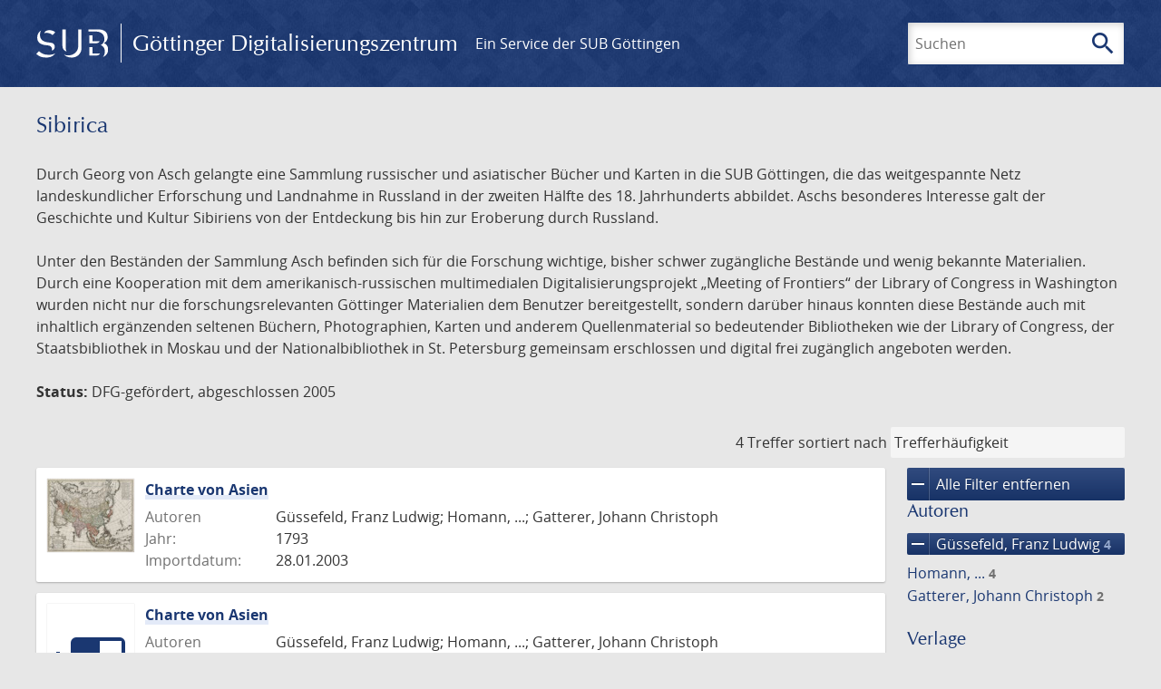

--- FILE ---
content_type: text/html; charset=UTF-8
request_url: https://images.sub.uni-goettingen.de/collection/sibirica?filter%5B0%5D%5Bfacet_creator_personal%5D=G%C3%BCssefeld,%20Franz%20Ludwig
body_size: 5499
content:
<!DOCTYPE html>
<html class="root" lang="de">
<head>
    <meta charset="UTF-8"/>
<meta name="viewport" content="width=device-width, initial-scale=1">
<title>Sibirica - GDZ - Göttinger Digitalisierungszentrum</title>
<link rel="icon" type="image/x-icon" href="/favicon.ico"/>
<link rel="alternate" type="application/atom+xml" title="Atom-Feed" href="https://images.sub.uni-goettingen.de/feed/atom" />
<link rel="alternate" type="application/rss+xml" title="RSS-Feed" href="https://images.sub.uni-goettingen.de/feed/rss" />
<meta property="og:title" content="Sibirica - GDZ - Göttinger Digitalisierungszentrum" />
<meta property="og:type" content="website" />
            <link rel="stylesheet" href="/build/app.37fdcb1a.css">
    </head>
<body class="site">

<header class="header" data-role="header">
    <div class="header_inner">
        <div class="header_main" role="banner">
            <a class="header_logo" href="/">
                <img src="/images/sub-logo.svg" alt="SUB" title="Staats- und Universitätsbibliothek Göttingen">
                <span class="header_title -long">Göttinger Digitalisierungszentrum</span>
                <span class="header_title -short">GDZ</span>
            </a>
            <div class="header_secondary">
                <a href="https://www.sub.uni-goettingen.de">
                    Ein Service der SUB Göttingen
                </a>
            </div>
        </div>

        <ul class="header_nav">
                                    <li class="header_nav-item">
                <button class="header_search-toggle">
                    <i class="icon">search</i>
                    Suchen
                </button>
            </li>
        </ul>

        
<div class="search">
    <form name="search" method="get" action="/suche" class="search_form -visible" role="search">
    <input type="text" id="search_q" name="search[q]" required="required" class="search_input" size="32" placeholder="Suchen" />
    <button type="submit" class="search_submit" name="search_submit">
        <i class="icon">search</i>
        <span class="sr-only">Suchen</span>
    </button>
    <div class="search_popup">
        <div class="search_content -visible">
                            <ul class="search_list">
                            <li class="search_item"><input type="radio" id="search_searchScope_0" name="search[searchScope]" required="required" class="search_radio" value="all" /><label class="search_label required" for="search_searchScope_0">In allen Dokumenten</label></li>
            <li class="search_item"><input type="radio" id="search_searchScope_1" name="search[searchScope]" required="required" class="search_radio" value="sibirica" checked="checked" /><label class="search_label required" for="search_searchScope_1">In der Sammlung: Sibirica</label></li>
    
                </ul>
                <hr class="search_separator">
                        <p>Durchsuche</p>
            <ul class="search_list">
                        <li class="search_item"><input type="radio" id="search_searchType_0" name="search[searchType]" required="required" class="search_radio" value="metadata" checked="checked" /><label class="search_label required" for="search_searchType_0">Metadaten</label></li>
            <li class="search_item"><input type="radio" id="search_searchType_1" name="search[searchType]" required="required" class="search_radio" value="fulltext" /><label class="search_label required" for="search_searchType_1">Volltext</label></li>
            <li class="search_item"><input type="radio" id="search_searchType_2" name="search[searchType]" required="required" class="search_radio" value="default" /><label class="search_label required" for="search_searchType_2">Metadaten und Volltext</label></li>
    
            </ul>
            <p>
                <a href="/search/advanced/">Erweiterte Suche</a>
            </p>
            <button class="search_close" title="Schließen">
                <i class="icon">close</i>
                <span class="sr-only">Schließen</span>
            </button>
        </div>
    </div>
    <input type="hidden" id="search_collection" name="search[collection]" value="sibirica" />
    </form>
</div>

    </div>
</header>

<div class="site_wrap">
    <div class="content">
            
    <div class="collections_above">
        <header class="collections_header">
            <h1 class="collections_title">Sibirica</h1>
        </header>

                    <p>Durch Georg von Asch gelangte eine Sammlung russischer und asiatischer Bücher und Karten in die SUB Göttingen, die das weitgespannte Netz landeskundlicher Erforschung und Landnahme in Russland in der zweiten Hälfte des 18. Jahrhunderts abbildet. Aschs besonderes Interesse galt der Geschichte und Kultur Sibiriens von der Entdeckung bis hin zur Eroberung durch Russland.</p>
<p>Unter den Beständen der Sammlung Asch befinden sich für die Forschung wichtige, bisher schwer zugängliche Bestände und wenig bekannte Materialien. Durch eine Kooperation mit dem amerikanisch-russischen multimedialen Digitalisierungsprojekt „Meeting of Frontiers“ der Library of Congress in Washington wurden nicht nur die forschungsrelevanten Göttinger Materialien dem Benutzer bereitgestellt, sondern darüber hinaus konnten diese Bestände auch mit inhaltlich ergänzenden seltenen Büchern, Photographien, Karten und anderem Quellenmaterial so bedeutender Bibliotheken wie der Library of Congress, der Staatsbibliothek in Moskau und der Nationalbibliothek in St. Petersburg gemeinsam erschlossen und digital frei zugänglich angeboten werden.</p>
<p><strong>Status:</strong> DFG-gefördert, abgeschlossen 2005</p>
            </div>
                    <div class="navigation -top">
    <div class="find_aside">
        <span class="find_count">4 Treffer</span>
        <span class="find_sort">
                
    <label for="sort">sortiert nach</label>
    <select class="find_sort-order" id="sort">
        <option value="score-desc" selected>Trefferhäufigkeit</option>
        <option value="bycreator-asc" >Autor aufsteigend</option>
        <option value="bycreator-desc" >Autor absteigend</option>
        <option value="year_publish-asc" >Jahr aufsteigend</option>
        <option value="year_publish-desc" >Jahr absteigend</option>
        <option value="date_indexed-asc" >Importdatum aufsteigend</option>
        <option value="date_indexed-desc" >Importdatum absteigend</option>
        <option value="bytitle-asc" >Titel aufsteigend</option>
        <option value="bytitle-desc" >Titel absteigend</option>
        <option value="date_modified-asc" >Änderungsdatum aufsteigend</option>
        <option value="date_modified-desc" >Änderungsdatum absteigend</option>
            </select>
</span>
    </div>
        

</div>

        <div class="result">

                            <section class="facets">
                    
<div class="facets_header">
    <button class="facets_toggle -show">Filter anzeigen</button>
    <button class="facets_toggle -hide hidden">Filter ausblenden</button>
</div>

<div class="facets_body">
                    <a class="facets_remove" href="/collection/sibirica">
            <i class="icon">remove</i>
            Alle Filter entfernen
        </a>
    
                                                                            
        <article class="facet">
                        
            <h2>Autoren</h2>

            <ol class="facet_list">
                                                                                                                                        <li class="facet_item">
                                                                                                                                                                                                                                                                                                                <a class="facet_link -remove" href="/collection/sibirica?page=1" title="Filter entfernen: Autor ist „Güssefeld, Franz Ludwig“">
                                    <i class="icon">remove</i>
                                    Güssefeld, Franz Ludwig&nbsp;<span class="facet_count">4</span>
                                </a>
                            </li>
                                                                                                                                                                                                                                                        <li class="facet_item">
                                                                                                <a class="facet_link" href="/collection/sibirica?filter%5B0%5D%5Bfacet_creator_personal%5D=G%C3%BCssefeld,%20Franz%20Ludwig&amp;filter%5B1%5D%5Bfacet_creator_personal%5D=Homann,%20..." title="Filter hinzufügen: Autor ist „Homann, ...“">
                                    Homann, ...&nbsp;<span class="facet_count">4</span>
                                </a>
                            </li>
                                                                                                <li class="facet_item">
                                                                                                <a class="facet_link" href="/collection/sibirica?filter%5B0%5D%5Bfacet_creator_personal%5D=G%C3%BCssefeld,%20Franz%20Ludwig&amp;filter%5B1%5D%5Bfacet_creator_personal%5D=Gatterer,%20Johann%20Christoph" title="Filter hinzufügen: Autor ist „Gatterer, Johann Christoph“">
                                    Gatterer, Johann Christoph&nbsp;<span class="facet_count">2</span>
                                </a>
                            </li>
                                                                        </ol>

                            <button class="facet_list-toggle -expand">
                    <i class="icon">expand_more</i>
                    Mehr anzeigen
                </button>

                <button class="facet_list-toggle -collapse">
                    <i class="icon">expand_less</i>
                    Weniger anzeigen
                </button>
                    </article>
                                                        
        <article class="facet">
                        
            <h2>Verlage</h2>

            <ol class="facet_list">
                                                                                                                                                                                                                                                    <li class="facet_item">
                                                                                                <a class="facet_link" href="/collection/sibirica?filter%5B0%5D%5Bfacet_creator_personal%5D=G%C3%BCssefeld,%20Franz%20Ludwig&amp;filter%5B1%5D%5Bfacet_publisher%5D=Hom.%20Erben" title="Filter hinzufügen: Verlag ist „Hom. Erben“">
                                    Hom. Erben&nbsp;<span class="facet_count">2</span>
                                </a>
                            </li>
                                                                                                <li class="facet_item">
                                                                                                <a class="facet_link" href="/collection/sibirica?filter%5B0%5D%5Bfacet_creator_personal%5D=G%C3%BCssefeld,%20Franz%20Ludwig&amp;filter%5B1%5D%5Bfacet_publisher%5D=Homanns%20Erben" title="Filter hinzufügen: Verlag ist „Homanns Erben“">
                                    Homanns Erben&nbsp;<span class="facet_count">2</span>
                                </a>
                            </li>
                                                                        </ol>

                            <button class="facet_list-toggle -expand">
                    <i class="icon">expand_more</i>
                    Mehr anzeigen
                </button>

                <button class="facet_list-toggle -collapse">
                    <i class="icon">expand_less</i>
                    Weniger anzeigen
                </button>
                    </article>
                                                        
        <article class="facet">
                        
            <h2>Orte</h2>

            <ol class="facet_list">
                                                                                                                                                                                                        <li class="facet_item">
                                                                                                <a class="facet_link" href="/collection/sibirica?filter%5B0%5D%5Bfacet_creator_personal%5D=G%C3%BCssefeld,%20Franz%20Ludwig&amp;filter%5B1%5D%5Bfacet_place_publish%5D=N%C3%BCrnberg" title="Filter hinzufügen: Ort ist „Nürnberg“">
                                    Nürnberg&nbsp;<span class="facet_count">4</span>
                                </a>
                            </li>
                                                                        </ol>

                            <button class="facet_list-toggle -expand">
                    <i class="icon">expand_more</i>
                    Mehr anzeigen
                </button>

                <button class="facet_list-toggle -collapse">
                    <i class="icon">expand_less</i>
                    Weniger anzeigen
                </button>
                    </article>
                                                        
        <article class="facet">
                        
            <h2>Jahre</h2>

            <ol class="facet_list">
                                                                                                                                    </ol>

                                                            <div
                    class="facet_histogram"
                    data-years='[[1793,2],[1805,2]]'
                >
                </div>
                <form class="facet_year">
                    <input
                        type="number"
                        class="facet_year-input"
                        min="0"
                        max="9999"
                        placeholder="Jahr"
                        value=""
                    >
                    bis
                    <input
                        type="number"
                        class="facet_year-input"
                        min="0"
                        max="9999"
                        placeholder="Jahr"
                        value=""
                    >
                    <button type="submit" class="facet_year-submit">
                        <i class="icon">keyboard_arrow_right</i>
                        <span class="sr-only">Suche einschränken</span>
                    </button>
                </form>
                    </article>
                                                        
        <article class="facet">
                        
            <h2>Sammlungen</h2>

            <ol class="facet_list">
                                                                                                                                                                                                                                                    <li class="facet_item">
                                                                                                <a class="facet_link" href="/collection/sibirica?filter%5B0%5D%5Bfacet_creator_personal%5D=G%C3%BCssefeld,%20Franz%20Ludwig&amp;filter%5B1%5D%5Bdc%5D=maps" title="Filter hinzufügen: Sammlung ist „Karten“">
                                    Karten&nbsp;<span class="facet_count">4</span>
                                </a>
                            </li>
                                                                                                <li class="facet_item">
                                                                                                <a class="facet_link" href="/collection/sibirica?filter%5B0%5D%5Bfacet_creator_personal%5D=G%C3%BCssefeld,%20Franz%20Ludwig&amp;filter%5B1%5D%5Bdc%5D=sibirica" title="Filter hinzufügen: Sammlung ist „Sibirica“">
                                    Sibirica&nbsp;<span class="facet_count">4</span>
                                </a>
                            </li>
                                                                        </ol>

                            <button class="facet_list-toggle -expand">
                    <i class="icon">expand_more</i>
                    Mehr anzeigen
                </button>

                <button class="facet_list-toggle -collapse">
                    <i class="icon">expand_less</i>
                    Weniger anzeigen
                </button>
                    </article>
            </div>
                </section>
            
            <ol class="result_list" start="1">
                
                                        <li class="result_item">
    <article class="result_wrap">
        <div class="result_left">
                                                    
                            <a class="result_thumbnail" href="/id/PPN345011686?origin=/collection/sibirica?filter%255B0%255D%255Bfacet_creator_personal%255D%3DG%25C3%25BCssefeld%252C%2520Franz%2520Ludwig&amp;collection=sibirica">
                    <img src="https://images.sub.uni-goettingen.de/iiif/image/gdz:PPN345011686:00000001/full/96,/0/default.jpg" alt="">
                </a>
                    </div>

        <div class="result_metadata">
            <h2 class="result_title">
                <a class="result_link" title="Charte von Asien" href="/id/PPN345011686?origin=/collection/sibirica?filter%255B0%255D%255Bfacet_creator_personal%255D%3DG%25C3%25BCssefeld%252C%2520Franz%2520Ludwig&amp;collection=sibirica">Charte von Asien</a>
                <button class="result_title-toggle -expand">
                    <i class="icon">expand_more</i>
                    Ganzen Titel anzeigen
                </button>
                <button class="result_title-toggle -collapse">
                    <i class="icon">expand_less</i>
                    Titel verkleinern
                </button>
            </h2>

                        
            <dl class="result_info">
                                    <dt>Autoren</dt>
                    <dd>
                                                    Güssefeld, Franz Ludwig;                                                     Homann, ...;                                                     Gatterer, Johann Christoph                                            </dd>
                                                    <dt>Jahr:</dt>
                    <dd>
                        1793
                    </dd>
                
                <dt>Importdatum:</dt>
                <dd>
                    28.01.2003
                </dd>
            </dl>
                    </div>
    </article>
</li>
                                        <li class="result_item">
    <article class="result_wrap">
        <div class="result_left">
                                                    
                            <a class="result_thumbnail" href="/id/PPN345011686_SM?origin=/collection/sibirica?filter%255B0%255D%255Bfacet_creator_personal%255D%3DG%25C3%25BCssefeld%252C%2520Franz%2520Ludwig&amp;collection=sibirica">
                    <img src="/images/collections.svg" alt="">
                </a>
                    </div>

        <div class="result_metadata">
            <h2 class="result_title">
                <a class="result_link" title="Charte von Asien" href="/id/PPN345011686_SM?origin=/collection/sibirica?filter%255B0%255D%255Bfacet_creator_personal%255D%3DG%25C3%25BCssefeld%252C%2520Franz%2520Ludwig&amp;collection=sibirica">Charte von Asien</a>
                <button class="result_title-toggle -expand">
                    <i class="icon">expand_more</i>
                    Ganzen Titel anzeigen
                </button>
                <button class="result_title-toggle -collapse">
                    <i class="icon">expand_less</i>
                    Titel verkleinern
                </button>
            </h2>

                        
            <dl class="result_info">
                                    <dt>Autoren</dt>
                    <dd>
                                                    Güssefeld, Franz Ludwig;                                                     Homann, ...;                                                     Gatterer, Johann Christoph                                            </dd>
                                                    <dt>Jahr:</dt>
                    <dd>
                        1793
                    </dd>
                
                <dt>Importdatum:</dt>
                <dd>
                    26.01.2009
                </dd>
            </dl>
                    </div>
    </article>
</li>
                                        <li class="result_item">
    <article class="result_wrap">
        <div class="result_left">
                                                    
                            <a class="result_thumbnail" href="/id/PPN345025172?origin=/collection/sibirica?filter%255B0%255D%255Bfacet_creator_personal%255D%3DG%25C3%25BCssefeld%252C%2520Franz%2520Ludwig&amp;collection=sibirica">
                    <img src="https://images.sub.uni-goettingen.de/iiif/image/gdz:PPN345025172:00000001/full/96,/0/default.jpg" alt="">
                </a>
                    </div>

        <div class="result_metadata">
            <h2 class="result_title">
                <a class="result_link" title="Charte von Asien" href="/id/PPN345025172?origin=/collection/sibirica?filter%255B0%255D%255Bfacet_creator_personal%255D%3DG%25C3%25BCssefeld%252C%2520Franz%2520Ludwig&amp;collection=sibirica">Charte von Asien</a>
                <button class="result_title-toggle -expand">
                    <i class="icon">expand_more</i>
                    Ganzen Titel anzeigen
                </button>
                <button class="result_title-toggle -collapse">
                    <i class="icon">expand_less</i>
                    Titel verkleinern
                </button>
            </h2>

                        
            <dl class="result_info">
                                    <dt>Autoren</dt>
                    <dd>
                                                    Güssefeld, Franz Ludwig;                                                     Homann, ...                                            </dd>
                                                    <dt>Jahr:</dt>
                    <dd>
                        1805
                    </dd>
                
                <dt>Importdatum:</dt>
                <dd>
                    28.01.2003
                </dd>
            </dl>
                    </div>
    </article>
</li>
                                        <li class="result_item">
    <article class="result_wrap">
        <div class="result_left">
                                                    
                            <a class="result_thumbnail" href="/id/PPN345025172_SM?origin=/collection/sibirica?filter%255B0%255D%255Bfacet_creator_personal%255D%3DG%25C3%25BCssefeld%252C%2520Franz%2520Ludwig&amp;collection=sibirica">
                    <img src="/images/collections.svg" alt="">
                </a>
                    </div>

        <div class="result_metadata">
            <h2 class="result_title">
                <a class="result_link" title="Charte von Asien" href="/id/PPN345025172_SM?origin=/collection/sibirica?filter%255B0%255D%255Bfacet_creator_personal%255D%3DG%25C3%25BCssefeld%252C%2520Franz%2520Ludwig&amp;collection=sibirica">Charte von Asien</a>
                <button class="result_title-toggle -expand">
                    <i class="icon">expand_more</i>
                    Ganzen Titel anzeigen
                </button>
                <button class="result_title-toggle -collapse">
                    <i class="icon">expand_less</i>
                    Titel verkleinern
                </button>
            </h2>

                        
            <dl class="result_info">
                                    <dt>Autoren</dt>
                    <dd>
                                                    Güssefeld, Franz Ludwig;                                                     Homann, ...                                            </dd>
                                                    <dt>Jahr:</dt>
                    <dd>
                        1805
                    </dd>
                
                <dt>Importdatum:</dt>
                <dd>
                    26.01.2009
                </dd>
            </dl>
                    </div>
    </article>
</li>
                            </ol>
        </div>
        <div class="navigation -bottom">
            

        </div>
        </div>

    <div class="footer">
    <div class="footer_left">
        <ul>
            <li>
                <a href="/site/help">Hilfe zur Suche</a>
            </li>
            <li>
                <a href="/site/contact">Kontakt</a>
            </li>
            <li>
                <a href="/site/imprint">Impressum</a>
            </li>
            <li>
                <a href="/site/privacy">Datenschutz</a>
            </li>
        </ul>
    </div>
    <div class="footer_right">
        <ul>
            <li>
                <a href="/feedback/">Feedback</a>
            </li>
            <li>
                <a href="/feed/rss">RSS-Feed</a>
                <a class="link_mastodon" rel="me" href="https://openbiblio.social/@just_scanned">Mastodon</a>
            </li>
        </ul>
    </div>
</div>
</div>

<div class="colophon">
    <div class="colophon_inner">
        <div class="colophon_above">
            <h6>Just scanned</h6>
            <hx:include src="/_fragment?_hash=qq5aKfNLiqg%2B3yF7tHm%2B0P3mXbWUqmuExD%2Fa42eR3ZM%3D&amp;_path=_format%3Dhtml%26_locale%3Dde%26_controller%3DApp%255CController%255CDocumentController%253A%253AjustScanned"></hx:include>
        </div>
        <div class="colophon_links">
            <div class="colophon_column">
                <h6><a href="https://www.zvdd.de" rel="noreferrer" title="ZVDD - Zentrales Verzeichnis digitalisierter Drucke"
                    target="_blank" class="external-link-new-window">ZVDD - Zentrales Verzeichnis digitalisierter
                        Drucke</a></h6>
                <p class="colophon-copy">Ist Ihr gesuchtes Werk noch nicht in unserem digitalen Bestand? Dann probieren Sie es doch in unserem ZVDD Portal, das mehr als 1.600.000 bundesweit digitalisierte Werke nachweist.</p>
            </div>
            <div class="colophon_column">
                <h6><a href="https://www.sub.uni-goettingen.de/spenden-foerdern/digiwunschbuch/" rel="noreferrer" title="DigiWunschbuch" target="_blank"
                    class="external-link-new-window">DigiWunschbuch</a></h6>
                <p class="colophon-copy">Die Niedersächsische Staats- und Universitätsbibliothek Göttingen (SUB) bietet mit dem Service „DigiWunschbuch” die Möglichkeit, Patenschaften für die Digitalisierung von Büchern zu übernehmen.
                Übernehmen Sie die Patenschaft für die Digitalisierung Ihres Wunschbuches.</p>

            </div>
            <div class="colophon_column">
                <h6><a href="https://www.digizeitschriften.de/" rel="noreferrer" title="DigiZeitschriften" target="_blank"
                    class="external-link-new-window">DigiZeitschriften</a></h6>
                <p class="colophon-copy">DigiZeitschriften ist ein Service für das wissenschaftliche Arbeiten. Über einen kontrollierten Nutzerzugang können Studierende und Wissenschaftler auf Kernzeitschriften der deutschen Forschung zugreifen. Der Zugang erfolgt über Bibliotheken und wissenschaftliche Einrichtungen, die DigiZeitschriften subskribiert haben. Derzeit umfasst das Angebot über 135 Zeitschriften aus 18 Fachgebieten!</p>
            </div>
            <div class="colophon_column">
                <h6><a href="http://www.gutenbergdigital.de/" rel="noreferrer" title="Gutenberg Digital" target="_blank"
                    class="external-link-new-window">Gutenberg Digital</a></h6>
                <p class="colophon-copy">Besuchen Sie das Faksimile der Göttinger Gutenberg Bibel.</p>
            </div>
        </div>
    </div>

    <div class="colophon_top-link">
        <a title="Zurück zum Seitenanfang" href="#top">
            <i class="icon">keyboard_arrow_up</i>
            <span class="sr-only">Zurück zum Seitenanfang</span>
        </a>
    </div>
</div>

  <script src="/build/runtime.68cbd603.js"></script><script src="/build/app.6fd6ece5.js"></script>
<script src="//matomo.gwdg.de/matomo.js" type="text/javascript"></script>
<script type="text/javascript">
  try {
    var matomoTracker = Piwik.getTracker("//matomo.gwdg.de/matomo.php", 143);
    matomoTracker.enableLinkTracking();
    matomoTracker.setDomains(["gdz.sub.uni-goettingen.de", "gdz-srv1.sub.uni-goettingen.de", "resolver.sub.uni-goettingen.de"]);
    matomoTracker.trackGoal(1);
    matomoTracker.setDownloadClasses(["pdfdownload"]);
    matomoTracker.trackPageView();
  } catch (err) {
}
</script>
</body>


--- FILE ---
content_type: text/html; charset=UTF-8
request_url: https://images.sub.uni-goettingen.de/_fragment?_hash=qq5aKfNLiqg%2B3yF7tHm%2B0P3mXbWUqmuExD%2Fa42eR3ZM%3D&_path=_format%3Dhtml%26_locale%3Dde%26_controller%3DApp%255CController%255CDocumentController%253A%253AjustScanned
body_size: 234
content:
<div class="just-scanned">
            <a href="/id/DE-611-HS-3196031">
            <img class="just-scanned_image"
                 src="https://images.sub.uni-goettingen.de/iiif/image/gdz:DE-611-HS-3196031:00000001/full/96,/0/default.jpg"
                 alt=""
            >
        </a>
        <div class="just-scanned_content">
        <a class="just-scanned_title" href="/id/DE-611-HS-3196031">
            Briefe von Andrew Russell Forsyth an Felix Klein, Cambridge, Florenz, London, 1889 - 1912
        </a>
                    <span class="just-scanned_author">Autor:
                                    Forsyth, Andrew Russell                            </span>
            </div>
</div>


--- FILE ---
content_type: image/svg+xml
request_url: https://images.sub.uni-goettingen.de/images/sub-logo.svg
body_size: 2595
content:
<svg xmlns="http://www.w3.org/2000/svg" width="97" height="44.242" viewBox="0 0 97 44.242"><path d="M76.19 26.946v8.74h9.018c.373 0 .73-.02 1.073-.06a5.236 5.236 0 0 1-2.153 2.1c-.932.483-2.045.725-3.34.725h-9.016V26.947h4.42zm0-15.984v8.065h8.474c.413 0 .812-.02 1.19-.067a4.43 4.43 0 0 1-1.106 1.406c-1.104.95-2.608 1.426-4.507 1.426h-8.47v-10.83h4.42zm14.907 16.4c-.202-.275-.41-.54-.628-.784-.474-.692-1.123-1.248-1.947-1.668-.53-.313-1-.544-1.494-.735.897-.345 1.734-.89 2.51-1.63.78-.76 1.4-1.685 1.866-2.774.484-1.104.727-2.305.727-3.6 0-2.09-.468-3.91-1.4-5.465-.916-1.57-2.245-2.772-3.99-3.603-1.728-.845-3.73-1.267-6.01-1.267H70.44V3.07h14.715c2.28 0 4.284.422 6.012 1.27 1.74.83 3.07 2.03 3.986 3.6.934 1.556 1.4 3.378 1.4 5.465 0 1.296-.242 2.498-.725 3.6-.465 1.09-1.087 2.014-1.865 2.774-.776.742-1.614 1.286-2.514 1.63 1.623.622 2.978 1.683 4.066 3.187 1.09 1.504 1.633 3.36 1.633 5.57 0 2.28-.485 4.224-1.45 5.83-.953 1.588-2.3 2.797-4.042 3.624-.458.22-.935.407-1.428.563.39-.435.74-.908 1.05-1.422.964-1.608 1.448-3.55 1.448-5.83 0-2.208-.543-4.065-1.63-5.568zM23.97 5.652c.574.415 1.135.876 1.677 1.382l-3.68 3.626c-.76-.742-1.57-1.32-2.432-1.734a10.18 10.18 0 0 0-2.696-.907c-.932-.19-1.962-.285-3.084-.285-1.107 0-2.097.15-2.97.448a5.32 5.32 0 0 1 .567-1.283c.55-.898 1.343-1.6 2.38-2.1 1.038-.5 2.273-.752 3.708-.752 1.12 0 2.15.096 3.083.287a10.1 10.1 0 0 1 2.693.907c.257.123.51.26.754.41zM21.11 31.75c.122-.474.184-.984.184-1.53 0-1.71-.5-3.013-1.5-3.91a4.384 4.384 0 0 0-1.583-1.01c-.585-.243-1.43-.44-2.536-.597l-4.458-.622c-3.074-.43-5.467-1.44-7.176-3.03-1.83-1.71-2.746-4.11-2.746-7.203 0-2.192.51-4.126 1.53-5.802.863-1.42 2.042-2.567 3.54-3.44-.922 1.618-1.385 3.47-1.385 5.56 0 3.092.914 5.493 2.746 7.202 1.71 1.59 4.1 2.6 7.176 3.03l4.456.62c1.104.16 1.953.358 2.54.6.603.222 1.13.56 1.58 1.01 1 .897 1.504 2.2 1.504 3.91-.004 1.832-.693 3.256-2.075 4.274-.524.385-1.123.7-1.797.94zM0 36.18l3.708-3.66c1.774 1.767 3.716 3.037 5.83 3.81 2.144.76 4.656 1.14 7.54 1.14 1.986 0 3.8-.242 5.44-.725a13.653 13.653 0 0 0 3.1-1.37 9.97 9.97 0 0 1-2.483 2.852c-1.226.967-2.66 1.703-4.3 2.202-1.64.482-3.453.724-5.44.726-2.885 0-5.397-.38-7.54-1.14C3.73 39.236 1.78 37.956 0 36.18zM35.37 3.07h4.422v24.768c0 1.656.318 3.11.958 4.352.125.24.26.466.403.685a7.45 7.45 0 0 1-2.104-.783 6.844 6.844 0 0 1-2.72-2.85c-.64-1.243-.96-2.695-.96-4.352V3.07zm25.794 25.027c0 2.555-.587 4.827-1.76 6.814-1.176 1.985-2.798 3.524-4.872 4.61-2.053 1.09-4.37 1.634-6.942 1.634-2.556 0-4.862-.544-6.917-1.634a12.195 12.195 0 0 1-3.136-2.35c1.716.69 3.594 1.033 5.632 1.033 2.57 0 4.887-.543 6.94-1.633 2.072-1.085 3.697-2.623 4.872-4.61 1.174-1.984 1.762-4.256 1.762-6.81V3.07h4.42v25.027z" fill="#fff"/></svg>


--- FILE ---
content_type: application/javascript
request_url: https://images.sub.uni-goettingen.de/build/runtime.68cbd603.js
body_size: 1479
content:
!function(){"use strict";var n,e={},r={};function t(n){var o=r[n];if(void 0!==o)return o.exports;var u=r[n]={exports:{}};return e[n].call(u.exports,u,u.exports,t),u.exports}t.m=e,n=[],t.O=function(e,r,o,u){if(!r){var i=1/0;for(l=0;l<n.length;l++){r=n[l][0],o=n[l][1],u=n[l][2];for(var f=!0,c=0;c<r.length;c++)(!1&u||i>=u)&&Object.keys(t.O).every((function(n){return t.O[n](r[c])}))?r.splice(c--,1):(f=!1,u<i&&(i=u));if(f){n.splice(l--,1);var a=o();void 0!==a&&(e=a)}}return e}u=u||0;for(var l=n.length;l>0&&n[l-1][2]>u;l--)n[l]=n[l-1];n[l]=[r,o,u]},t.n=function(n){var e=n&&n.__esModule?function(){return n.default}:function(){return n};return t.d(e,{a:e}),e},t.d=function(n,e){for(var r in e)t.o(e,r)&&!t.o(n,r)&&Object.defineProperty(n,r,{enumerable:!0,get:e[r]})},t.g=function(){if("object"==typeof globalThis)return globalThis;try{return this||new Function("return this")()}catch(n){if("object"==typeof window)return window}}(),t.o=function(n,e){return Object.prototype.hasOwnProperty.call(n,e)},t.r=function(n){"undefined"!=typeof Symbol&&Symbol.toStringTag&&Object.defineProperty(n,Symbol.toStringTag,{value:"Module"}),Object.defineProperty(n,"__esModule",{value:!0})},t.p="/build/",function(){var n={666:0};t.O.j=function(e){return 0===n[e]};var e=function(e,r){var o,u,i=r[0],f=r[1],c=r[2],a=0;if(i.some((function(e){return 0!==n[e]}))){for(o in f)t.o(f,o)&&(t.m[o]=f[o]);if(c)var l=c(t)}for(e&&e(r);a<i.length;a++)u=i[a],t.o(n,u)&&n[u]&&n[u][0](),n[u]=0;return t.O(l)},r=self.webpackChunkgdz_app=self.webpackChunkgdz_app||[];r.forEach(e.bind(null,0)),r.push=e.bind(null,r.push.bind(r))}()}();